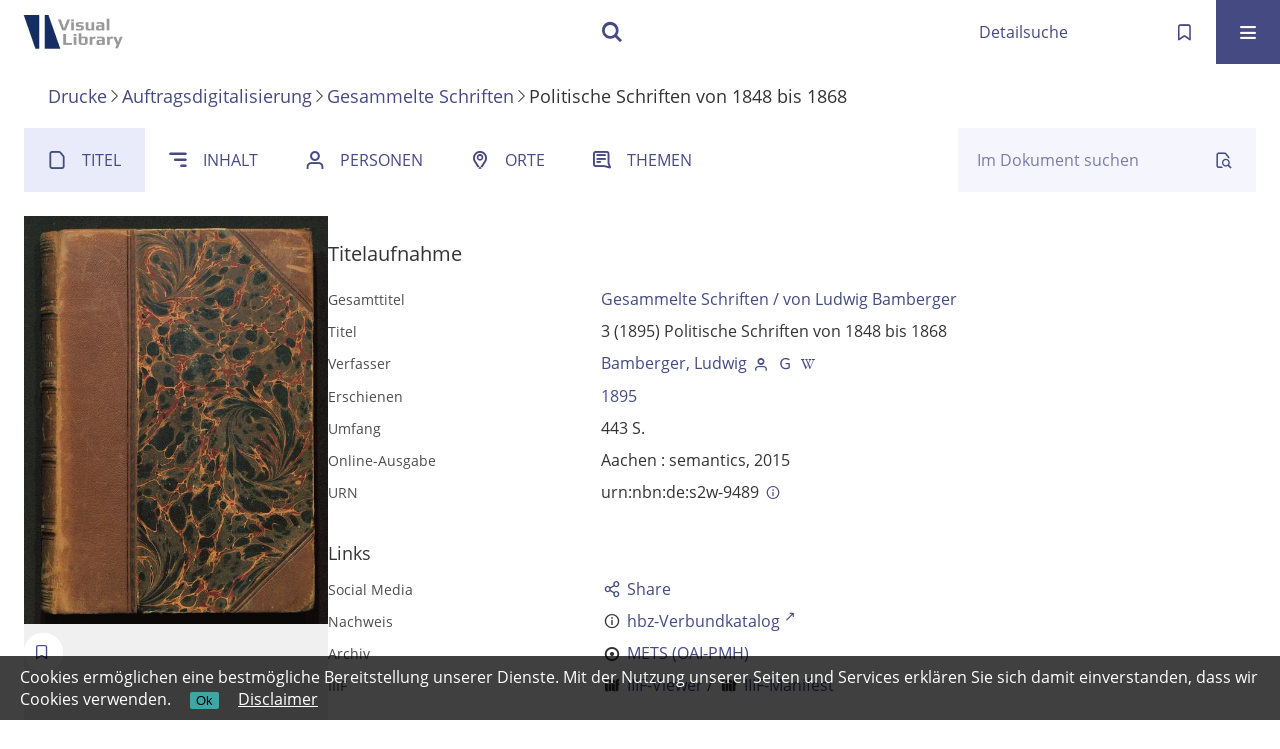

--- FILE ---
content_type: text/html;charset=utf-8
request_url: https://visuallibrary.net/ihd/content/titleinfo/358357
body_size: 6201
content:
<!DOCTYPE html>
<html lang="de"><head><title>Auftragsdigitalisierung / Politische Schriften von 1848 bis 1868</title><meta name="twitter:image" content="http://visuallibrary.net/ihd/download/webcache/304/358359"><meta name="twitter:title" content="Gesammelte Schriften.Politische Schriften von 1848 bis 1868 / von Ludwig Bamberger. Berlin : Rosenbaum &amp; Hart, 1894&#160;: 3(1894-). 1895"><meta property="og:site" content="Auftragsdigitalisierung"><meta property="og:url" content="http://visuallibrary.net/ihd/358357"><meta property="og:type" content="book"><meta property="og:title" content="3 (1895) Politische Schriften von 1848 bis 1868"><meta property="book:release_date" content="1895"><meta property="og:image" content="http://visuallibrary.net/ihd/download/webcache/304/358359"><meta property="og:image:width" content="304"><meta property="og:image:height" content="409"><meta http-equiv="Content-Type" content="xml; charset=UTF-8"><meta name="viewport" content="width = device-width, initial-scale = 1"><meta name="description" content="Auftragsdigitalisierung. Gesammelte Schriften.Politische Schriften von 1848 bis 1868 / von Ludwig Bamberger. Berlin : Rosenbaum &amp; Hart, 1894&#160;: 3(1894-). 1895"><meta lang="de" content=""><link rel="shortcut icon" href="/ihd/domainimage/favicon.ico" type="image/x-icon"><link rel="alternate" type="application/rss+xml" title="Auftragsdigitalisierung" href="/ihd/rss"><link type="text/css" href="/css/s2wp-balancer_front1.s2wpihd_content.css?4229331231228478657" rel="stylesheet"><link type="text/css" href="/thirdparty/shariff/shariff.complete.css" rel="stylesheet"><script src="/thirdparty/jquery-3.6.0.min.js">&#160;</script><script defer src="/static/scripts/main.js">&#160;</script><script defer src="/static/scripts/common.js">&#160;</script><script defer src="/static/scripts/fulltext.js">&#160;</script><script defer src="/static/scripts/widgets.js">&#160;</script><script src="/static/scripts/favs.js">&#160;</script><script defer src="/static/scripts/base23.js">&#160;</script><script defer src="/thirdparty/shariff/shariff.complete.js">&#160;</script><script>
MathJax = {
  tex: {
    
    inlineMath: [
		['$', '$'],['$$', '$$'],['\\(', '\\)']
		],
    displayMath: [
		['\\[', '\\]']
		]
  }
}</script><script defer src="/static/scripts/titleinfo.js">&#160;</script><script defer src="https://cdn.jsdelivr.net/npm/mathjax@3.2.2/es5/tex-mml-chtml.min.js">&#160;</script></head><body style="" class="bd-guest   bd-flexLayout  bd-r-s2wp bd-m- bd-s2wpihd  bd-retro bd-content bd-portal bd-metadata bd-portal-titleinfo bd-metadata-titleinfo bd-content-titleinfo bd-content-titleinfo-358357 bd-list-rows bd-lineMode bd-use-base23 bd-book"><span style="display:none" id="meta"><var id="tree">&#160;<var id="map-tiles" value="https://maptiler.vls.io/styles/classic/512/{z}/{x}/{y}.png" class=" places"> </var><var id="map-zoomAdjust" value="0" class=" places"> </var><var id="timeout" value="3600" class=" sessionsys"> </var><var id="name" value="s2wpihd" class=" domain"> </var><var id="relativeRootDomain" value="s2wp" class=" domain"> </var><var id="pathinfo" value="/ihd/content/titleinfo/358357" class=" request"> </var><var id="fulldata" value="false" class=" domain"> </var><var id="search-linkDetailedsearchScope" value="domain" class=" templating"> </var><var id="class" value="content" class=" request"> </var><var id="classtype" value="portal" class=" request"> </var><var id="tab" value="titleinfo" class=" request"> </var><var id="id" value="358357" class=" request"> </var><var id="leftColToggled" value="false" class=" session"> </var><var id="facetFilterToggled" value="false" class=" session"> </var><var id="topheight" value="80" class=" session"> </var><var id="bottomheight" value="20" class=" session"> </var><var id="bodywidth" value="1000" class=" session"> </var><var id="centercolwidth" value="0" class=" session"> </var><var id="middlerowheight" value="476" class=" session"> </var><var id="numberOfThumbs" value="20" class=" session"> </var><var id="clientwidth" value="1000" class=" session"> </var><var id="fullScreen" value="false" class=" session"> </var><var id="staticWidth" value="false" class=" session"> </var><var id="rightcolwidth" value="220" class=" session"> </var><var id="leftcolwidth" value="200" class=" session"> </var><var id="zoomwidth" value="600" class=" session"> </var><var id="mode" value="w" class=" session"> </var><var id="initialized" value="false" class=" session"> </var><var id="sizes" value="128,1200,2000,0,1000,304,1504,504,800" class=" webcache"> </var><var id="availableZoomLevels" value="504,800,1000,1504,2000" class=" webcache"> </var><var id="js-toggleMobileNavi" value="None" class=" templating"> </var><var id="fullscreen-fullzoomOnly" value="false" class=" templating"> </var><var id="css-mobileMin" value="16384px" class=" templating"> </var><var id="tei-on" value="false" class=" templating"> </var><var id="search-alertIfEmpty" value="false" class=" templating"> </var><var id="search-quicksearchScope" value="root" class=" templating"> </var><var id="search-toggleListMinStructs" value="3" class=" templating"> </var><var id="search-highlightingColor" value="00808066" class=" templating"> </var><var id="layout-wrapperMargins" value="body" class=" templating"> </var><var id="layout-useMiddleContentDIV" value="false" class=" templating"> </var><var id="layout-navPortAboveMiddleContentDIV" value="false" class=" templating"> </var><var id="navPort-align" value="center" class=" templating"> </var><var id="navPort-searchTheBookInit" value="closed" class=" templating"> </var><var id="navPath-pageviewStructureResize" value="css" class=" templating"> </var><var id="layout-useLayout" value="flexLayout" class=" templating"> </var><var id="listNavigation-keepToggleState" value="true" class=" templating"> </var><var id="fullscreen-mode" value="None" class=" templating"> </var><var id="groups" value="guest" class=" user"> </var></var><var id="client" value="browser">&#160;</var><var id="guest" value="true">&#160;</var><var class="layout" id="colleft" value="titleinfo,">&#160;</var><var class="layout" id="colright" value="">&#160;</var></span><div id="custom-menu-layer" class="wiki wiki-layer custom-menu-layer wiki-custom-menu-layer customMenuLayer "><div><div class="custom-menu-layer ml-close fixed"><span class="ml-close">Schlie&#223;en</span></div><div class="controls"><span class="chooseLanguage langEls"><a class="uppercase sel"><abbr>de</abbr></a><a href="/action/changeLanguage?lang=en" class="uppercase "><abbr title="Sprache &#228;ndern: Englisch">en</abbr></a></span></div><div class="content"><section><div class="menusection domainBox"><h4 class="menuheader" id="menuheaderDomainbox"><div>Alle Sammlungen</div></h4><div class="menubox menubox menuboxDomainbox menuboxDomainbox-tree "><ul class="vl-nav nav"><li class=""><ul><li><a class="s2wp-child s2wparc " href="/arc">Archivalien</a></li></ul></li><li class=""><ul><li><a class="s2wp-child s2wpvd1618 " href="/dhd">Drucke</a></li><li class="sel"><ul><li><a class="s2wpvd1618-child s2wpihd sel " href="/ihd">Auftragsdigitalisierung</a></li></ul></li><li class=""><ul><li><a class="s2wpvd1618-child s2wpink " href="/ink">Inkunabeln</a></li></ul></li><li class=""><ul><li><a class="s2wpvd1618-child s2wpdks " href="/dks">Karten</a></li></ul></li><li class=""><ul><li><a class="s2wpvd1618-child s2wpce " href="/ce">Kataloganreicherung</a></li></ul></li><li class=""><ul><li><a class="s2wpvd1618-child s2wppkt " href="/pkt">Plakate</a></li></ul></li><li class=""><ul><li><a class="s2wpvd1618-child s2wpvd16 " href="/vd16">VD16-Drucke</a></li></ul></li><li class=""><ul><li><a class="s2wpvd1618-child s2wpvd17 " href="/vd17">VD17-Drucke</a></li></ul></li><li class=""><ul><li><a class="s2wpvd1618-child s2wpvd18 " href="/vd18">VD18-Drucke</a></li></ul></li><li class=""><ul><li><a class="s2wpvd1618-child s2wdps " href="/dps">Zeitungen</a></li></ul></li></ul></li><li class=""><ul><li><a class="s2wp-child s2wpm " href="/s2wpm">Musealien</a></li></ul></li><li class=""><ul><li><a class="s2wp-child s2wpdhs " href="/dhs">Publikationen</a></li></ul></li></ul></div></div></section></div></div></div><div id="favlist-info" class="wiki wiki-layer favlist-info wiki-favlist-info favlistInfo "><div>
  <div class="flclose">+</div>

  <p>Sie erzeugen hier eine Merkliste,
indem Sie Titel ausw&#228;hlen und auf das Symbol unter dem Bild klicken.
  </p>
  <p>Ihr Browser speichert dazu die Objektnummern.</p>
  <hr>
  <span>Ich bin einverstanden <input id="approveFavs" type="checkbox"></span>
</div></div><div id="main" class="divmain "><div id="topParts" class=""><a class="screenreaders" href="#centerParts">zum Inhalt</a><header role="banner" class=""><div id="defaultTop" class="wiki wiki-top defaultTop wiki-defaultTop defaultTop "> </div><div id="mobileTop" class="defaultTop"><div class="main"><div id="topLogo"><a href="/" title="HOME">&#160;</a></div><div class="topLiner"><div class="vlsControl vl-mobile-top"><div class="searchbox totoggle"><form method="get" onsubmit='return alertIfEmpty("mobileQuicksearch")' name="searchBox" class="searchform" id="mobilequickSearchform" action="/search/quick"><a class="textlink   " id="searchexpert" href="/ihd/search"><span>Detailsuche</span></a><div id="mqs-wrap"><label class="screenreaders" for="mobileQuicksearch">Schnellsuche: </label><span class="button large edge slim flat noborder searchglass glassindic"><span style="display:none">&#160;</span></span><input type="text" id="mobileQuicksearch" name="query" class="quicksearch" style="" placeholder="Suche " value="" preset="" msg="Bitte mindestens einen Suchbegriff eingeben."></div><button type="submit" id="quicksearchSubmit" class=" button large edge slim flat noborder searchglass"><span class="hidden">OK</span></button></form></div></div></div><a class="button favlist icon-favlist" id="favlist" href="/nav/favs" title="Meine Merkliste"></a><div title="Men&#252;" class="button custom-menu-layer top-toggler large flat noborder contents toggle leftParts"><span style="display: none;">&#160;</span></div></div></div></header></div><div id="middleParts" class=""><div id="centerParts" class="maincol "><main role="main" class=""><img alt="" style="position:absolute;left:-9999px" id="cInfo" width="0" height="0"><nav class="headerNav "><a class="screenreaders" name="centerParts">&#160;</a><h1 class="mainheader mainheader-navpath titlesBar  " id="contentNavPath"><div class="headertext wr-scrollable"><div class="scroll" id="scrollable"><a href="/s2wpvd1618">Drucke</a><span class="next"></span><a href="/s2wpihd">Auftragsdigitalisierung</a><span class="next"></span><a href="/ihd/content/titleinfo/282111">Gesammelte Schriften</a><span class="next"></span><span class="title">Politische Schriften von 1848 bis 1868</span></div></div></h1></nav><nav class="navPort   "><ul id="navPort" class="nav-inline navPort-metadata navPort-content-titleinfo"><li class="viewCtrl_sel  tab-titleinfo firstCtrl tab-metadata-titleinfo" id="tab-content-titleinfo"><span><i class="cap tab">Titel</i><i class="cap abbrTab __tabTitleinfoAbbr">Titel</i></span></li><li class="viewCtrl  tab-structure evenCtrl tab-content tab-metadata-structure" id="tab-content-structure"><a href="/ihd/content/structure/358357"><i class="cap tab">Inhalt</i><i class="cap abbrTab __tabStructureAbbr">Inhalt</i></a></li><li class="viewCtrl  tab-name tab-content tab-metadata-name" id="tab-content-name"><a href="/ihd/content/name/358357"><i class="cap tab">Personen</i><i class="cap abbrTab __tabMDIndexNameAbbr">Personen</i></a></li><li class="viewCtrl  tab-place evenCtrl tab-content tab-metadata-place" id="tab-content-place"><a href="/ihd/content/place/358357"><i class="cap tab">Orte</i><i class="cap abbrTab __tabMDIndexPlaceAbbr">Orte</i></a></li><li class="viewCtrl  tab-subject tab-content tab-metadata-subject" id="tab-content-subject"><a href="/ihd/content/subject/358357"><i class="cap tab">Themen</i><i class="cap abbrTab __tabMDIndexSubjectAbbr">Themen</i></a></li></ul><div id="searchTheBook" class="search2 searchTheBook searchTheBook-metadata searchTheBook-titleinfo ly-"><form method="get" class="searchform" action="/ihd/content/search/358357" id="inbookSearch"><div class="input-wrapper "><label class="screenreaders" for="inputSearchTheBook">Im Dokument suchen</label><input type="text" name="query" id="inputSearchTheBook" placeholder="Im Dokument suchen" value=""></div><span class="vlsControl"><button type="submit" title="Im Dokument suchen" class="button searchglass flat noborder "><span style="display: none">&#160;</span></button></span></form></div></nav><div id="div-titleinfo" class="datacol type_book"><div id="titleinfo" class="csslayout "><div id="titleInfoImage" class="" style=""><div class="wr"><a class="imgLink" href="/ihd/content/zoom/358359"><img alt="Zur Seitenansicht" border="0" src="/ihd/image/largethumb/358359" width="304" height="408"></a><div id="titleinfoImageAdd"><div><div class="wr-add-favs"><div id="addToFavs" class="add-favs" vlid="358357"><span class="add-to new">merken </span><span class="add-to added">gemerkt </span><span class="vl-icon icon-favlist"></span></div></div></div></div></div></div><div id="titleInfoData" class="titleInfoData titleinfoPart-right"><div id="titleInfoMetadata" class="titleInfo columns"><h1 class="mainheader " id=""><div class="headertext "><div class="" id="">Titelaufnahme</div></div></h1><ul class="nav"><li class="cols" id="mods_relatedItemHostTitleMBW"><div class="name mods_relatedItemTitle">Gesamttitel</div><div class="value mods_relatedItemTitle"><div class="valueDiv-3"><a href="/ihd/content/titleinfo/282111">Gesammelte Schriften / von Ludwig Bamberger</a></div></div></li><li class="cols" id="mods_titleInfoTitleNotType"><div class="name title ">Titel</div><div class="value title "><div class="valueDiv"><span class="partInfo">3 (1895) </span><span class="mods-title">Politische Schriften von 1848 bis 1868</span></div></div></li><li class="cols" id="mods_name-roleTerm_Author"><div class="name mods_name">Verfasser</div><div class="value mods_name"><span class="mods-item mods-name"><a id="bib.personalName" class="personalName" href="/search?operation=searchRetrieve&amp;query=bib.personalName%3D%22Bamberger%2C%20Ludwig%22%20and%20vl.domain%3Ds2wp%20sortBy%20dc.title%2Fasc" title="Suche nach: Autor / Beteiligte = Bamberger, Ludwig">Bamberger, Ludwig</a> <a href="/name/view/353826" class="nidnLink viewId vlIcon person" title="zur Person"><span class="ln-ico ln-autor"></span></a> <a class="vlIcon" title="In der Gemeinsamen Normdatei der DNB nachschlagen" href="http://d-nb.info/gnd/118656961" target="_blank"><span class="ln-ico ln-dnb"></span></a> <a id="wikipediaLink" class="vlIcon" target="_blank" href="https://de.wikipedia.org/wiki/Ludwig_Bamberger" title="In Wikipedia suchen nach Ludwig Bamberger"><span class="ln-ico ln-wiki"></span></a></span> </div></li><li class="cols" id="mods_originInfoNotEditionElectronicEdition"><div class="name ">Erschienen</div><div class="value "><a id="dc.date" class="" href="/search?operation=searchRetrieve&amp;query=dc.date%3D%221895%22%20and%20vl.domain%3Ds2wp%20sortBy%20dc.title%2Fasc" title="Suche nach: Jahr = 1895">1895</a></div></li><li class="cols" id="mods_physicalDescriptionExtent"><div class="name ">Umfang</div><div class="value "><span class="mods-item mods-extent">443 S.</span> </div></li><li class="cols" id="mods_originInfoEditionElectronicEdition"><div class="name ">Online-Ausgabe</div><div class="value "><div class="valueDiv-3  mods-originInfo">Aachen : semantics, 2015</div></div></li><li class="cols" id="mods_IdentifierUrn"><div class="name ">URN</div><div class="value "><span>urn:nbn:de:s2w-9489&#160;</span><a class="vlIcon" href="/ihd/wiki/identifier/urnresolving?urn=urn:nbn:de:s2w-9489"><span class="ln-ico ln-info"></span></a></div></li></ul></div><div class="titleInfo titleAdd columns " id="titleInfoLinkActions"><div class="subheader" role="heading">Links</div><ul class="nav"><li class="cols"><div class="name titleinfoLinkAction">Social Media</div><div id="socialnetworking" class="value titleinfoLinkAction"><script>
$('#socialnetworking')
.hover(
function() {
$('#socialnetworks').show()
},
function() {
$('#socialnetworks').hide()
}
)
.click(function() {
$('#socialnetworks').toggle()
})			
</script><div id="socialnetworks" class=""><div class="shariff" data-orientation="vertical" data-url="https://visuallibrary.net/ihd/content/titleinfo/358357" data-media-url="" data-services='["twitter,"pinterest,"facebook]'>&#160;</div></div><a style="text-decoration:none" class="vl-btn icon-share ln-ico"><span class="hide-underlined">&#160;</span><span><span>Share</span></span></a></div></li><li class="cols"><div class="name titleinfoLinkAction">Nachweis</div><div id="titleinfoLinksOpac" class="value titleinfoLinkAction"><div class="opacLink" style="padding-bottom:0"><span class="ln-ico ln-info"></span><span class="hide-underlined">&#160;</span><a href="http://okeanos-www.hbz-nrw.de/F/?local_base=HBZ01&amp;find_code=IDN&amp;func=find-b&amp;request=HT006106550" target="_blank" class="external"><span>hbz-Verbundkatalog</span></a></div></div></li><li class="cols"><div class="name titleinfoLinkAction">Archiv</div><div id="titleinfoLinksArchive" class="value titleinfoLinkAction"><span class="ln-ico ln-oai"></span><span class="hide-underlined">&#160;</span><a id="archiveOAI" title="OAI-Quelle" target="_blank" href="/ihd/oai/?verb=GetRecord&amp;metadataPrefix=mets&amp;identifier=358357"><span>METS (OAI-PMH)</span></a></div></li><li class="cols"><div class="name titleinfoLinkAction">IIIF</div><div id="titleinfoLinksI3F" class="value titleinfoLinkAction"><span class="ln-ico ln-iiif"></span><span class="hide-underlined">&#160;</span><a target="" href="https://i3f.vls.io/?id=358357">IIIF-Viewer</a><span class="manifest-viewer-sep"> / </span><span class="I3FManifestLink"><span class="ln-ico ln-iiif"></span><span class="hide-underlined">&#160;</span><a target="iiif-manifest" href="/i3f/v20/358357/manifest">IIIF-Manifest</a></span></div></li></ul></div><div class="titleInfo titleAdd columns " id="titleinfoResources"><div class="subheader" role="heading">Download</div><ul class="nav"><li><div class="content tiles" style=""><ul class="cards nav primary"><li><a class="download-item-link primary reslink downloadPdf" href="/ihd/download/pdf/358357" target=""><div class="download-item"><div class="icon-section"><div class="main-icon-circle"><span class="fl-ico icon-file-pdf"></span></div><div class="small-download-circle"><span class="dynamic-download-icon"></span></div></div><div class="text-section"><div class="file-type-label"><span class="caption  uppercase">pdf</span></div><div class="download-label"><span class="filesize">124,85 MB</span>&#160;</div></div></div></a></li><li><a class="download-item-link primary reslink downloadPlaintext" href="/ihd/download/ftpack/plain/358357" target=""><div class="download-item"><div class="icon-section"><div class="main-icon-circle"><span class="fl-ico icon-file-plaintext"></span></div><div class="small-download-circle"><span class="dynamic-download-icon"></span></div></div><div class="text-section"><div class="file-type-label"><span class="caption  uppercase">Text</span></div><div class="download-label"><span class="filesize">291,66 kb</span>&#160;</div></div></div></a></li><li><a class="download-item-link primary reslink downloadAlto" href="/ihd/download/ftpack/alto/358357" target=""><div class="download-item"><div class="icon-section"><div class="main-icon-circle"><span class="fl-ico icon-file-alto"></span></div><div class="small-download-circle"><span class="dynamic-download-icon"></span></div></div><div class="text-section"><div class="file-type-label"><span class="caption  uppercase">Alto</span></div><div class="download-label"><span class="filesize">2,21 MB</span>&#160;</div></div></div></a></li><li><a class="download-item-link primary reslink downloadRis" href="/ihd/download/format/ris/358357" target="_blank"><div class="download-item"><div class="icon-section"><div class="main-icon-circle"><span class="fl-ico icon-file-ris"></span></div><div class="small-download-circle"><span class="dynamic-download-icon"></span></div></div><div class="text-section"><div class="file-type-label"><span class="caption  uppercase">ris</span></div><div class="download-label">&#160;</div></div></div></a></li></ul></div></li></ul></div><div class="titleInfo titleAdd columns " id="titleinfoGoStructureLink"><div class="subheader" role="heading">Inhalt</div><ul class="nav"><li><a href="/ihd/content/structure/358357">Inhalt des Werkes</a></li></ul></div></div></div></div><var id="publicationID" value="358357" class="zoomfullScreen"> </var><var id="mdlistCols" value="false"> </var><var id="isFullzoom" value="false" class="zoomfullScreen"> </var><var id="employsPageview" value="false" class="pagetabs"> </var><var id="webcacheSizes" value="128,304,504,800,1000,1200,1504,2000"> </var><var id="navLastSearchUrl" value=""> </var></main></div></div><div id="bottomParts" class=""><footer role="contentinfo" class=""><div id="custom-footer" class="wiki wiki-bottom custom-footer wiki-custom-footer customFooter "><p><a id="linkImprint" class=" textlink" href="/wiki/imprint" scope="root">Impressum</a> <a id="linkPrivacy" class=" textlink" href="/wiki/privacy" scope="root">Datenschutz</a></p></div><div class="footerContent" id="footerContent"><span class="f-links-vls"><a id="footerLinkVLS" target="_blank" href="http://www.semantics.de/produkte/visual_library/">Visual Library Server 2026</a></span></div></footer></div></div><div id="disclaimerCookieSmall">
  <form action="/action/setDisclaimerCookie">
    <label>
      Cookies erm&#246;glichen eine bestm&#246;gliche Bereitstellung unserer Dienste. Mit der Nutzung unserer Seiten und Services erkl&#228;ren Sie sich damit einverstanden, dass wir Cookies verwenden.</label>
      <span>
        <button type="submit" name="value" value="AcceptedDisclaimer">Ok</button>
        <a href="/wiki/privacy">Disclaimer</a>
      </span></form>
    
  
</div>

<p><UserScript> <UserScript type="math/tex">(document).ready(function() { console.log('test'); </UserScript>('body').css('overflow','hidden') }); </UserScript></p></body></html>

--- FILE ---
content_type: application/javascript
request_url: https://visuallibrary.net/static/scripts/widgets.js
body_size: 587
content:
document.addEventListener('DOMContentLoaded', function () {
  // More Widget
  document.querySelectorAll('.more-toggle').forEach(function (button) {
    button.addEventListener('click', function () {
      var container = this.parentNode
      var content = container.querySelector('.more-content')
      var moreText = button.querySelector('.more')
      var lessText = button.querySelector('.less')
      if (container.classList.contains('open')) {
        content.style.maxHeight = '0'
        moreText.style.display = 'inline'
        lessText.style.display = 'none'
        container.classList.remove('open')
      } else {
        content.style.maxHeight = content.scrollHeight + 'px'
        moreText.style.display = 'none'
        lessText.style.display = 'inline'
        container.classList.add('open')
      }
    })
  })

  // Carousel Widget
  document.querySelectorAll('.widget-carousel').forEach(function (carousel) {
    var track = carousel.querySelector('.carousel-slides')
    var items = track ? Array.from(track.children) : []
    var prevBtn = carousel.querySelector('.carousel-nav-prev')
    var nextBtn = carousel.querySelector('.carousel-nav-next')
    var indicators = carousel.querySelectorAll('.carousel-indicator')
    if (!track || !items.length) return

    var total = items.length
    var current = 0

    function show(idx) {
      items.forEach(function (item, i) {
        if (i === idx) item.classList.add('active')
        else item.classList.remove('active')
      })
      if (indicators.length) {
        indicators.forEach(function (dot, i) {
          dot.classList.toggle('active', idx === i)
        })
      }
    }

    function goTo(idx) {
      if (idx < 0) idx = total - 1
      if (idx >= total) idx = 0
      current = idx
      show(current)
    }

    if (prevBtn) {
      prevBtn.addEventListener('click', function (e) {
        e.preventDefault()
        goTo(current - 1)
      })
    }
    if (nextBtn) {
      nextBtn.addEventListener('click', function (e) {
        e.preventDefault()
        goTo(current + 1)
      })
    }
    if (indicators.length) {
      indicators.forEach(function (dot, i) {
        dot.addEventListener('click', function () {
          goTo(i)
        })
      })
    }
    show(current)
  })
})
